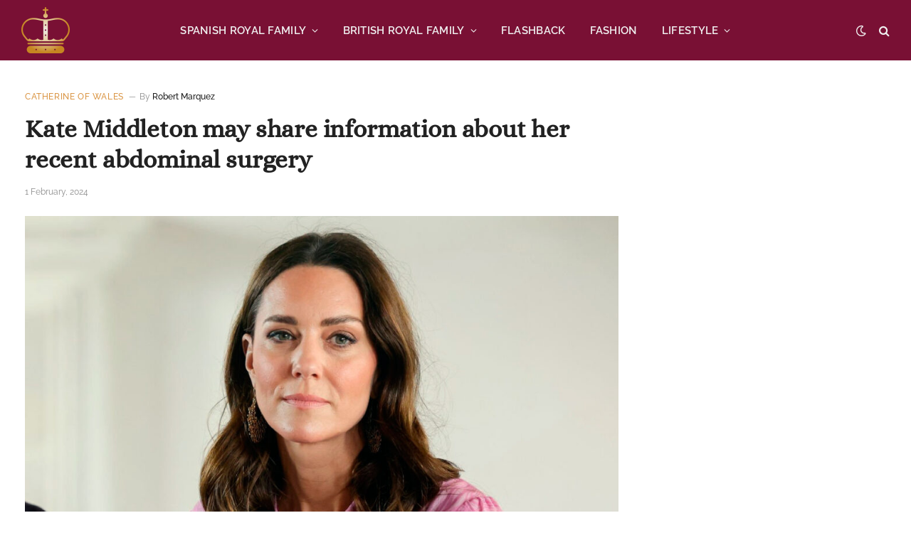

--- FILE ---
content_type: text/javascript; charset=utf-8
request_url: https://royalfamily.news/wp-content/cache/debloat/js/23f4299d8e9eb919bf87e0b3d58c6bc5.js
body_size: 433
content:
(function($){$(document).ready(function(){$(document).on('click','.toggle-desc',function(){const $p=$(this).parent('p');if(!$p.hasClass('expanded')){const fullText=$p.data('full');$p.addClass('expanded');$p.html(fullText+' <span class="toggle-desc">Ver menos</span>')}else{const shortText=$p.data('short');$p.removeClass('expanded');$p.html(shortText+'... <span class="toggle-desc">Ver más</span>')}
initMasonry()})});window.initMasonry=function(){const container=document.querySelector('.pinpost-cards');if(!container||typeof Masonry==='undefined')return;imagesLoaded(container,function(){if(window.msnry){window.msnry.reloadItems();window.msnry.layout()}else{window.msnry=new Masonry(container,{itemSelector:'.pinpost-card',columnWidth:'.pinpost-card',percentPosition:!0,gutter:20})}
console.log("Masonry recargado")})}})(jQuery)